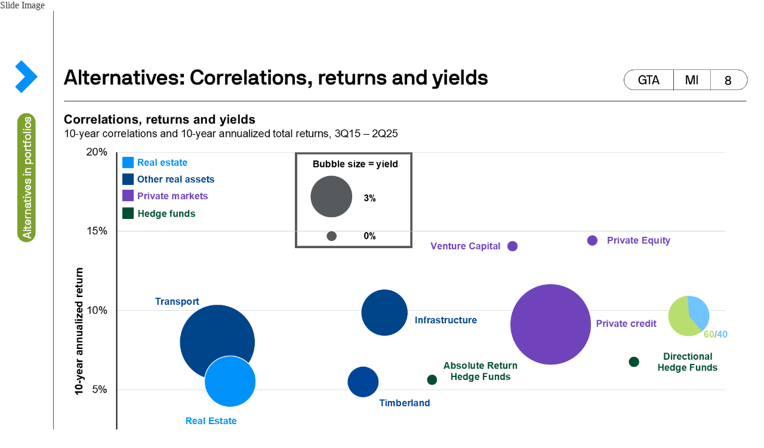

--- FILE ---
content_type: text/html;charset=utf-8
request_url: https://am.jpmorgan.com/no/en/asset-management/adv/insights/market-insights/guide-to-alternatives/guide-to-alternatives-slides2/alts-in-aggregate/gta-yield/
body_size: 958
content:







     
    
<link rel="stylesheet" href="https://cdn.jpmorganfunds.com/etc/designs/jpm-am-aem/clientlib-all/jpm-am-global.min.dc9e5ee6b8442a33aca884fd244250a8.css" type="text/css">



     
    
<link rel="stylesheet" href="https://cdn.jpmorganfunds.com/etc/designs/jpm-am-aem/clientlib-site.min.6ae36783248eb5a7709f4ab24faecba3.css" type="text/css">





    
	<!--<div<sly data-sly-call=""/>-->


<div class="JP-GTMSlide">
	<h2>Slide Image</h2>
	<img src="https://cdn.jpmorganfunds.com/content/dam/jpm-am-aem/global/en/images/insights/guide-to-alternatives-new/standardsize/Slide8.PNG" alt="Yield alternatives"/>
	
		<h2>Chart Image</h2>
		<img src="https://cdn.jpmorganfunds.com/content/dam/jpm-am-aem/global/en/images/insights/guide-to-alternatives-new/widescreen/Slide8.PNG" alt="Yield alternatives"/>
	
	
	<h2>Yield alternatives</h2>
	
	<div class="jp-rft-wrapper jp-gtm__basic-text__module">
		<div class="jp-rft jp__clear">
			<p>
				<p>With policy interest rates around the world at record lows, finding income in fixed income is challenging. This slides highlights yields across sub-asset classes in equity, fixed income, and alternatives. While many investors seek more income in high yield bonds, high yield bonds are also more correlated to equity markets, increasing risk. Areas like transport, direct lending, and global infrastructure boast impressive yields with similar diversification benefits to traditional fixed income.</p>

			</p>
		</div>
	</div>
</div>


       



       
